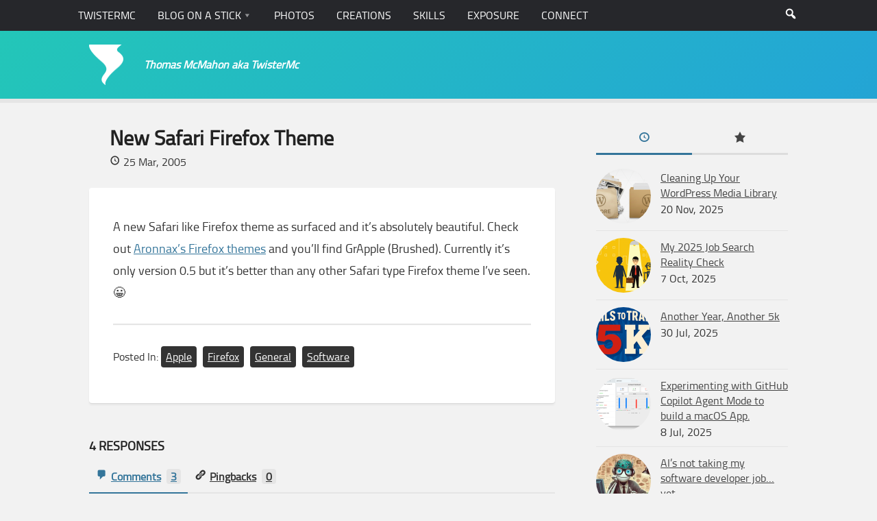

--- FILE ---
content_type: text/html; charset=UTF-8
request_url: https://www.twistermc.com/458/new-safari-firefox-theme/
body_size: 16252
content:
<!DOCTYPE html>
<html class="no-js" lang="en-US">

<head>
	<meta charset="UTF-8">
	<meta name="viewport" content="width=device-width, initial-scale=1.0">

	<meta name='robots' content='index, follow, max-image-preview:large, max-snippet:-1, max-video-preview:-1' />
<script type="2e28786b874bb1a844e49cfd-text/javascript">document.documentElement.className = document.documentElement.className.replace("no-js","js");</script>

	<!-- This site is optimized with the Yoast SEO plugin v26.8 - https://yoast.com/product/yoast-seo-wordpress/ -->
	<title>New Safari Firefox Theme | TwisterMc</title>
	<meta name="description" content="A new Safari like Firefox theme as surfaced and it&#039;s absolutely beautiful. Check out Aronnax&#039;s Firefox themes and you&#039;ll find GrApple (Brushed). Currently" />
	<link rel="canonical" href="https://www.twistermc.com/458/new-safari-firefox-theme/" />
	<meta property="og:locale" content="en_US" />
	<meta property="og:type" content="article" />
	<meta property="og:title" content="New Safari Firefox Theme | TwisterMc" />
	<meta property="og:description" content="A new Safari like Firefox theme as surfaced and it&#039;s absolutely beautiful. Check out Aronnax&#039;s Firefox themes and you&#039;ll find GrApple (Brushed). Currently" />
	<meta property="og:url" content="https://www.twistermc.com/458/new-safari-firefox-theme/" />
	<meta property="og:site_name" content="TwisterMc" />
	<meta property="article:publisher" content="https://www.facebook.com/twistermc" />
	<meta property="article:author" content="https://www.facebook.com/twistermc" />
	<meta property="article:published_time" content="2005-03-25T15:35:09+00:00" />
	<meta property="article:modified_time" content="2016-01-02T14:22:46+00:00" />
	<meta property="og:image" content="https://i0.wp.com/www.twistermc.com/blog-u/wp-content/uploads/2014/01/twistermc-logo-anew.png?fit=200%2C200&ssl=1" />
	<meta property="og:image:width" content="200" />
	<meta property="og:image:height" content="200" />
	<meta property="og:image:type" content="image/png" />
	<meta name="author" content="Thomas" />
	<script type="application/ld+json" class="yoast-schema-graph">{"@context":"https://schema.org","@graph":[{"@type":["Article","BlogPosting"],"@id":"https://www.twistermc.com/458/new-safari-firefox-theme/#article","isPartOf":{"@id":"https://www.twistermc.com/458/new-safari-firefox-theme/"},"author":{"name":"Thomas","@id":"https://www.twistermc.com/#/schema/person/35ba49dfaf61178d517b614a9a1faed0"},"headline":"New Safari Firefox Theme","datePublished":"2005-03-25T15:35:09+00:00","dateModified":"2016-01-02T14:22:46+00:00","mainEntityOfPage":{"@id":"https://www.twistermc.com/458/new-safari-firefox-theme/"},"wordCount":49,"commentCount":4,"publisher":{"@id":"https://www.twistermc.com/#/schema/person/35ba49dfaf61178d517b614a9a1faed0"},"articleSection":["Apple","Firefox","General","Software"],"inLanguage":"en-US","potentialAction":[{"@type":"CommentAction","name":"Comment","target":["https://www.twistermc.com/458/new-safari-firefox-theme/#respond"]}]},{"@type":"WebPage","@id":"https://www.twistermc.com/458/new-safari-firefox-theme/","url":"https://www.twistermc.com/458/new-safari-firefox-theme/","name":"New Safari Firefox Theme | TwisterMc","isPartOf":{"@id":"https://www.twistermc.com/#website"},"datePublished":"2005-03-25T15:35:09+00:00","dateModified":"2016-01-02T14:22:46+00:00","description":"A new Safari like Firefox theme as surfaced and it's absolutely beautiful. Check out Aronnax's Firefox themes and you'll find GrApple (Brushed). Currently","breadcrumb":{"@id":"https://www.twistermc.com/458/new-safari-firefox-theme/#breadcrumb"},"inLanguage":"en-US","potentialAction":[{"@type":"ReadAction","target":["https://www.twistermc.com/458/new-safari-firefox-theme/"]}]},{"@type":"BreadcrumbList","@id":"https://www.twistermc.com/458/new-safari-firefox-theme/#breadcrumb","itemListElement":[{"@type":"ListItem","position":1,"name":"Home","item":"https://www.twistermc.com/"},{"@type":"ListItem","position":2,"name":"Blog on a Stick","item":"https://www.twistermc.com/blog/"},{"@type":"ListItem","position":3,"name":"New Safari Firefox Theme"}]},{"@type":"WebSite","@id":"https://www.twistermc.com/#website","url":"https://www.twistermc.com/","name":"TwisterMc","description":"Thomas McMahon aka TwisterMc","publisher":{"@id":"https://www.twistermc.com/#/schema/person/35ba49dfaf61178d517b614a9a1faed0"},"potentialAction":[{"@type":"SearchAction","target":{"@type":"EntryPoint","urlTemplate":"https://www.twistermc.com/?s={search_term_string}"},"query-input":{"@type":"PropertyValueSpecification","valueRequired":true,"valueName":"search_term_string"}}],"inLanguage":"en-US"},{"@type":["Person","Organization"],"@id":"https://www.twistermc.com/#/schema/person/35ba49dfaf61178d517b614a9a1faed0","name":"Thomas","image":{"@type":"ImageObject","inLanguage":"en-US","@id":"https://www.twistermc.com/#/schema/person/image/","url":"https://i0.wp.com/www.twistermc.com/blog-u/wp-content/uploads/2014/01/twistermc-logo-anew.png?fit=200%2C200&ssl=1","contentUrl":"https://i0.wp.com/www.twistermc.com/blog-u/wp-content/uploads/2014/01/twistermc-logo-anew.png?fit=200%2C200&ssl=1","width":200,"height":200,"caption":"Thomas"},"logo":{"@id":"https://www.twistermc.com/#/schema/person/image/"},"description":"Thomas is a senior software engineer at Nerdery specializing in front-end development and WordPress. Avid weather fan, and roller coaster enthusiast.","sameAs":["https://www.twistermc.com","https://www.facebook.com/twistermc","https://x.com/twistermc","https://www.tumblr.com/twistermc"],"url":"https://www.twistermc.com/author/thomas/"}]}</script>
	<!-- / Yoast SEO plugin. -->


<link rel='dns-prefetch' href='//www.twistermc.com' />
<link rel='dns-prefetch' href='//stats.wp.com' />
<link rel='dns-prefetch' href='//v0.wordpress.com' />
<link rel='dns-prefetch' href='//jetpack.wordpress.com' />
<link rel='dns-prefetch' href='//s0.wp.com' />
<link rel='dns-prefetch' href='//public-api.wordpress.com' />
<link rel='dns-prefetch' href='//0.gravatar.com' />
<link rel='dns-prefetch' href='//1.gravatar.com' />
<link rel='dns-prefetch' href='//2.gravatar.com' />
<link rel='preconnect' href='//i0.wp.com' />
<link rel='preconnect' href='//c0.wp.com' />
<link rel="alternate" type="application/rss+xml" title="TwisterMc &raquo; Feed" href="https://www.twistermc.com/feed/" />
<link rel="alternate" type="application/rss+xml" title="TwisterMc &raquo; Comments Feed" href="https://www.twistermc.com/comments/feed/" />
<link rel="alternate" type="application/rss+xml" title="TwisterMc &raquo; New Safari Firefox Theme Comments Feed" href="https://www.twistermc.com/458/new-safari-firefox-theme/feed/" />
<link rel="alternate" title="oEmbed (JSON)" type="application/json+oembed" href="https://www.twistermc.com/wp-json/oembed/1.0/embed?url=https%3A%2F%2Fwww.twistermc.com%2F458%2Fnew-safari-firefox-theme%2F" />
<link rel="alternate" title="oEmbed (XML)" type="text/xml+oembed" href="https://www.twistermc.com/wp-json/oembed/1.0/embed?url=https%3A%2F%2Fwww.twistermc.com%2F458%2Fnew-safari-firefox-theme%2F&#038;format=xml" />
<style id='wp-img-auto-sizes-contain-inline-css' type='text/css'>
img:is([sizes=auto i],[sizes^="auto," i]){contain-intrinsic-size:3000px 1500px}
/*# sourceURL=wp-img-auto-sizes-contain-inline-css */
</style>
<style id='wp-emoji-styles-inline-css' type='text/css'>

	img.wp-smiley, img.emoji {
		display: inline !important;
		border: none !important;
		box-shadow: none !important;
		height: 1em !important;
		width: 1em !important;
		margin: 0 0.07em !important;
		vertical-align: -0.1em !important;
		background: none !important;
		padding: 0 !important;
	}
/*# sourceURL=wp-emoji-styles-inline-css */
</style>
<style id='wp-block-library-inline-css' type='text/css'>
:root{--wp-block-synced-color:#7a00df;--wp-block-synced-color--rgb:122,0,223;--wp-bound-block-color:var(--wp-block-synced-color);--wp-editor-canvas-background:#ddd;--wp-admin-theme-color:#007cba;--wp-admin-theme-color--rgb:0,124,186;--wp-admin-theme-color-darker-10:#006ba1;--wp-admin-theme-color-darker-10--rgb:0,107,160.5;--wp-admin-theme-color-darker-20:#005a87;--wp-admin-theme-color-darker-20--rgb:0,90,135;--wp-admin-border-width-focus:2px}@media (min-resolution:192dpi){:root{--wp-admin-border-width-focus:1.5px}}.wp-element-button{cursor:pointer}:root .has-very-light-gray-background-color{background-color:#eee}:root .has-very-dark-gray-background-color{background-color:#313131}:root .has-very-light-gray-color{color:#eee}:root .has-very-dark-gray-color{color:#313131}:root .has-vivid-green-cyan-to-vivid-cyan-blue-gradient-background{background:linear-gradient(135deg,#00d084,#0693e3)}:root .has-purple-crush-gradient-background{background:linear-gradient(135deg,#34e2e4,#4721fb 50%,#ab1dfe)}:root .has-hazy-dawn-gradient-background{background:linear-gradient(135deg,#faaca8,#dad0ec)}:root .has-subdued-olive-gradient-background{background:linear-gradient(135deg,#fafae1,#67a671)}:root .has-atomic-cream-gradient-background{background:linear-gradient(135deg,#fdd79a,#004a59)}:root .has-nightshade-gradient-background{background:linear-gradient(135deg,#330968,#31cdcf)}:root .has-midnight-gradient-background{background:linear-gradient(135deg,#020381,#2874fc)}:root{--wp--preset--font-size--normal:16px;--wp--preset--font-size--huge:42px}.has-regular-font-size{font-size:1em}.has-larger-font-size{font-size:2.625em}.has-normal-font-size{font-size:var(--wp--preset--font-size--normal)}.has-huge-font-size{font-size:var(--wp--preset--font-size--huge)}.has-text-align-center{text-align:center}.has-text-align-left{text-align:left}.has-text-align-right{text-align:right}.has-fit-text{white-space:nowrap!important}#end-resizable-editor-section{display:none}.aligncenter{clear:both}.items-justified-left{justify-content:flex-start}.items-justified-center{justify-content:center}.items-justified-right{justify-content:flex-end}.items-justified-space-between{justify-content:space-between}.screen-reader-text{border:0;clip-path:inset(50%);height:1px;margin:-1px;overflow:hidden;padding:0;position:absolute;width:1px;word-wrap:normal!important}.screen-reader-text:focus{background-color:#ddd;clip-path:none;color:#444;display:block;font-size:1em;height:auto;left:5px;line-height:normal;padding:15px 23px 14px;text-decoration:none;top:5px;width:auto;z-index:100000}html :where(.has-border-color){border-style:solid}html :where([style*=border-top-color]){border-top-style:solid}html :where([style*=border-right-color]){border-right-style:solid}html :where([style*=border-bottom-color]){border-bottom-style:solid}html :where([style*=border-left-color]){border-left-style:solid}html :where([style*=border-width]){border-style:solid}html :where([style*=border-top-width]){border-top-style:solid}html :where([style*=border-right-width]){border-right-style:solid}html :where([style*=border-bottom-width]){border-bottom-style:solid}html :where([style*=border-left-width]){border-left-style:solid}html :where(img[class*=wp-image-]){height:auto;max-width:100%}:where(figure){margin:0 0 1em}html :where(.is-position-sticky){--wp-admin--admin-bar--position-offset:var(--wp-admin--admin-bar--height,0px)}@media screen and (max-width:600px){html :where(.is-position-sticky){--wp-admin--admin-bar--position-offset:0px}}

/*# sourceURL=wp-block-library-inline-css */
</style><style id='wp-block-button-inline-css' type='text/css'>
.wp-block-button__link{align-content:center;box-sizing:border-box;cursor:pointer;display:inline-block;height:100%;text-align:center;word-break:break-word}.wp-block-button__link.aligncenter{text-align:center}.wp-block-button__link.alignright{text-align:right}:where(.wp-block-button__link){border-radius:9999px;box-shadow:none;padding:calc(.667em + 2px) calc(1.333em + 2px);text-decoration:none}.wp-block-button[style*=text-decoration] .wp-block-button__link{text-decoration:inherit}.wp-block-buttons>.wp-block-button.has-custom-width{max-width:none}.wp-block-buttons>.wp-block-button.has-custom-width .wp-block-button__link{width:100%}.wp-block-buttons>.wp-block-button.has-custom-font-size .wp-block-button__link{font-size:inherit}.wp-block-buttons>.wp-block-button.wp-block-button__width-25{width:calc(25% - var(--wp--style--block-gap, .5em)*.75)}.wp-block-buttons>.wp-block-button.wp-block-button__width-50{width:calc(50% - var(--wp--style--block-gap, .5em)*.5)}.wp-block-buttons>.wp-block-button.wp-block-button__width-75{width:calc(75% - var(--wp--style--block-gap, .5em)*.25)}.wp-block-buttons>.wp-block-button.wp-block-button__width-100{flex-basis:100%;width:100%}.wp-block-buttons.is-vertical>.wp-block-button.wp-block-button__width-25{width:25%}.wp-block-buttons.is-vertical>.wp-block-button.wp-block-button__width-50{width:50%}.wp-block-buttons.is-vertical>.wp-block-button.wp-block-button__width-75{width:75%}.wp-block-button.is-style-squared,.wp-block-button__link.wp-block-button.is-style-squared{border-radius:0}.wp-block-button.no-border-radius,.wp-block-button__link.no-border-radius{border-radius:0!important}:root :where(.wp-block-button .wp-block-button__link.is-style-outline),:root :where(.wp-block-button.is-style-outline>.wp-block-button__link){border:2px solid;padding:.667em 1.333em}:root :where(.wp-block-button .wp-block-button__link.is-style-outline:not(.has-text-color)),:root :where(.wp-block-button.is-style-outline>.wp-block-button__link:not(.has-text-color)){color:currentColor}:root :where(.wp-block-button .wp-block-button__link.is-style-outline:not(.has-background)),:root :where(.wp-block-button.is-style-outline>.wp-block-button__link:not(.has-background)){background-color:initial;background-image:none}
/*# sourceURL=https://c0.wp.com/c/6.9/wp-includes/blocks/button/style.min.css */
</style>
<style id='wp-block-heading-inline-css' type='text/css'>
h1:where(.wp-block-heading).has-background,h2:where(.wp-block-heading).has-background,h3:where(.wp-block-heading).has-background,h4:where(.wp-block-heading).has-background,h5:where(.wp-block-heading).has-background,h6:where(.wp-block-heading).has-background{padding:1.25em 2.375em}h1.has-text-align-left[style*=writing-mode]:where([style*=vertical-lr]),h1.has-text-align-right[style*=writing-mode]:where([style*=vertical-rl]),h2.has-text-align-left[style*=writing-mode]:where([style*=vertical-lr]),h2.has-text-align-right[style*=writing-mode]:where([style*=vertical-rl]),h3.has-text-align-left[style*=writing-mode]:where([style*=vertical-lr]),h3.has-text-align-right[style*=writing-mode]:where([style*=vertical-rl]),h4.has-text-align-left[style*=writing-mode]:where([style*=vertical-lr]),h4.has-text-align-right[style*=writing-mode]:where([style*=vertical-rl]),h5.has-text-align-left[style*=writing-mode]:where([style*=vertical-lr]),h5.has-text-align-right[style*=writing-mode]:where([style*=vertical-rl]),h6.has-text-align-left[style*=writing-mode]:where([style*=vertical-lr]),h6.has-text-align-right[style*=writing-mode]:where([style*=vertical-rl]){rotate:180deg}
/*# sourceURL=https://c0.wp.com/c/6.9/wp-includes/blocks/heading/style.min.css */
</style>
<style id='wp-block-buttons-inline-css' type='text/css'>
.wp-block-buttons{box-sizing:border-box}.wp-block-buttons.is-vertical{flex-direction:column}.wp-block-buttons.is-vertical>.wp-block-button:last-child{margin-bottom:0}.wp-block-buttons>.wp-block-button{display:inline-block;margin:0}.wp-block-buttons.is-content-justification-left{justify-content:flex-start}.wp-block-buttons.is-content-justification-left.is-vertical{align-items:flex-start}.wp-block-buttons.is-content-justification-center{justify-content:center}.wp-block-buttons.is-content-justification-center.is-vertical{align-items:center}.wp-block-buttons.is-content-justification-right{justify-content:flex-end}.wp-block-buttons.is-content-justification-right.is-vertical{align-items:flex-end}.wp-block-buttons.is-content-justification-space-between{justify-content:space-between}.wp-block-buttons.aligncenter{text-align:center}.wp-block-buttons:not(.is-content-justification-space-between,.is-content-justification-right,.is-content-justification-left,.is-content-justification-center) .wp-block-button.aligncenter{margin-left:auto;margin-right:auto;width:100%}.wp-block-buttons[style*=text-decoration] .wp-block-button,.wp-block-buttons[style*=text-decoration] .wp-block-button__link{text-decoration:inherit}.wp-block-buttons.has-custom-font-size .wp-block-button__link{font-size:inherit}.wp-block-buttons .wp-block-button__link{width:100%}.wp-block-button.aligncenter{text-align:center}
/*# sourceURL=https://c0.wp.com/c/6.9/wp-includes/blocks/buttons/style.min.css */
</style>
<style id='wp-block-paragraph-inline-css' type='text/css'>
.is-small-text{font-size:.875em}.is-regular-text{font-size:1em}.is-large-text{font-size:2.25em}.is-larger-text{font-size:3em}.has-drop-cap:not(:focus):first-letter{float:left;font-size:8.4em;font-style:normal;font-weight:100;line-height:.68;margin:.05em .1em 0 0;text-transform:uppercase}body.rtl .has-drop-cap:not(:focus):first-letter{float:none;margin-left:.1em}p.has-drop-cap.has-background{overflow:hidden}:root :where(p.has-background){padding:1.25em 2.375em}:where(p.has-text-color:not(.has-link-color)) a{color:inherit}p.has-text-align-left[style*="writing-mode:vertical-lr"],p.has-text-align-right[style*="writing-mode:vertical-rl"]{rotate:180deg}
/*# sourceURL=https://c0.wp.com/c/6.9/wp-includes/blocks/paragraph/style.min.css */
</style>
<style id='global-styles-inline-css' type='text/css'>
:root{--wp--preset--aspect-ratio--square: 1;--wp--preset--aspect-ratio--4-3: 4/3;--wp--preset--aspect-ratio--3-4: 3/4;--wp--preset--aspect-ratio--3-2: 3/2;--wp--preset--aspect-ratio--2-3: 2/3;--wp--preset--aspect-ratio--16-9: 16/9;--wp--preset--aspect-ratio--9-16: 9/16;--wp--preset--color--black: #000000;--wp--preset--color--cyan-bluish-gray: #abb8c3;--wp--preset--color--white: #ffffff;--wp--preset--color--pale-pink: #f78da7;--wp--preset--color--vivid-red: #cf2e2e;--wp--preset--color--luminous-vivid-orange: #ff6900;--wp--preset--color--luminous-vivid-amber: #fcb900;--wp--preset--color--light-green-cyan: #7bdcb5;--wp--preset--color--vivid-green-cyan: #00d084;--wp--preset--color--pale-cyan-blue: #8ed1fc;--wp--preset--color--vivid-cyan-blue: #0693e3;--wp--preset--color--vivid-purple: #9b51e0;--wp--preset--gradient--vivid-cyan-blue-to-vivid-purple: linear-gradient(135deg,rgb(6,147,227) 0%,rgb(155,81,224) 100%);--wp--preset--gradient--light-green-cyan-to-vivid-green-cyan: linear-gradient(135deg,rgb(122,220,180) 0%,rgb(0,208,130) 100%);--wp--preset--gradient--luminous-vivid-amber-to-luminous-vivid-orange: linear-gradient(135deg,rgb(252,185,0) 0%,rgb(255,105,0) 100%);--wp--preset--gradient--luminous-vivid-orange-to-vivid-red: linear-gradient(135deg,rgb(255,105,0) 0%,rgb(207,46,46) 100%);--wp--preset--gradient--very-light-gray-to-cyan-bluish-gray: linear-gradient(135deg,rgb(238,238,238) 0%,rgb(169,184,195) 100%);--wp--preset--gradient--cool-to-warm-spectrum: linear-gradient(135deg,rgb(74,234,220) 0%,rgb(151,120,209) 20%,rgb(207,42,186) 40%,rgb(238,44,130) 60%,rgb(251,105,98) 80%,rgb(254,248,76) 100%);--wp--preset--gradient--blush-light-purple: linear-gradient(135deg,rgb(255,206,236) 0%,rgb(152,150,240) 100%);--wp--preset--gradient--blush-bordeaux: linear-gradient(135deg,rgb(254,205,165) 0%,rgb(254,45,45) 50%,rgb(107,0,62) 100%);--wp--preset--gradient--luminous-dusk: linear-gradient(135deg,rgb(255,203,112) 0%,rgb(199,81,192) 50%,rgb(65,88,208) 100%);--wp--preset--gradient--pale-ocean: linear-gradient(135deg,rgb(255,245,203) 0%,rgb(182,227,212) 50%,rgb(51,167,181) 100%);--wp--preset--gradient--electric-grass: linear-gradient(135deg,rgb(202,248,128) 0%,rgb(113,206,126) 100%);--wp--preset--gradient--midnight: linear-gradient(135deg,rgb(2,3,129) 0%,rgb(40,116,252) 100%);--wp--preset--font-size--small: 13px;--wp--preset--font-size--medium: 20px;--wp--preset--font-size--large: 36px;--wp--preset--font-size--x-large: 42px;--wp--preset--spacing--20: 0.44rem;--wp--preset--spacing--30: 0.67rem;--wp--preset--spacing--40: 1rem;--wp--preset--spacing--50: 1.5rem;--wp--preset--spacing--60: 2.25rem;--wp--preset--spacing--70: 3.38rem;--wp--preset--spacing--80: 5.06rem;--wp--preset--shadow--natural: 6px 6px 9px rgba(0, 0, 0, 0.2);--wp--preset--shadow--deep: 12px 12px 50px rgba(0, 0, 0, 0.4);--wp--preset--shadow--sharp: 6px 6px 0px rgba(0, 0, 0, 0.2);--wp--preset--shadow--outlined: 6px 6px 0px -3px rgb(255, 255, 255), 6px 6px rgb(0, 0, 0);--wp--preset--shadow--crisp: 6px 6px 0px rgb(0, 0, 0);}:where(.is-layout-flex){gap: 0.5em;}:where(.is-layout-grid){gap: 0.5em;}body .is-layout-flex{display: flex;}.is-layout-flex{flex-wrap: wrap;align-items: center;}.is-layout-flex > :is(*, div){margin: 0;}body .is-layout-grid{display: grid;}.is-layout-grid > :is(*, div){margin: 0;}:where(.wp-block-columns.is-layout-flex){gap: 2em;}:where(.wp-block-columns.is-layout-grid){gap: 2em;}:where(.wp-block-post-template.is-layout-flex){gap: 1.25em;}:where(.wp-block-post-template.is-layout-grid){gap: 1.25em;}.has-black-color{color: var(--wp--preset--color--black) !important;}.has-cyan-bluish-gray-color{color: var(--wp--preset--color--cyan-bluish-gray) !important;}.has-white-color{color: var(--wp--preset--color--white) !important;}.has-pale-pink-color{color: var(--wp--preset--color--pale-pink) !important;}.has-vivid-red-color{color: var(--wp--preset--color--vivid-red) !important;}.has-luminous-vivid-orange-color{color: var(--wp--preset--color--luminous-vivid-orange) !important;}.has-luminous-vivid-amber-color{color: var(--wp--preset--color--luminous-vivid-amber) !important;}.has-light-green-cyan-color{color: var(--wp--preset--color--light-green-cyan) !important;}.has-vivid-green-cyan-color{color: var(--wp--preset--color--vivid-green-cyan) !important;}.has-pale-cyan-blue-color{color: var(--wp--preset--color--pale-cyan-blue) !important;}.has-vivid-cyan-blue-color{color: var(--wp--preset--color--vivid-cyan-blue) !important;}.has-vivid-purple-color{color: var(--wp--preset--color--vivid-purple) !important;}.has-black-background-color{background-color: var(--wp--preset--color--black) !important;}.has-cyan-bluish-gray-background-color{background-color: var(--wp--preset--color--cyan-bluish-gray) !important;}.has-white-background-color{background-color: var(--wp--preset--color--white) !important;}.has-pale-pink-background-color{background-color: var(--wp--preset--color--pale-pink) !important;}.has-vivid-red-background-color{background-color: var(--wp--preset--color--vivid-red) !important;}.has-luminous-vivid-orange-background-color{background-color: var(--wp--preset--color--luminous-vivid-orange) !important;}.has-luminous-vivid-amber-background-color{background-color: var(--wp--preset--color--luminous-vivid-amber) !important;}.has-light-green-cyan-background-color{background-color: var(--wp--preset--color--light-green-cyan) !important;}.has-vivid-green-cyan-background-color{background-color: var(--wp--preset--color--vivid-green-cyan) !important;}.has-pale-cyan-blue-background-color{background-color: var(--wp--preset--color--pale-cyan-blue) !important;}.has-vivid-cyan-blue-background-color{background-color: var(--wp--preset--color--vivid-cyan-blue) !important;}.has-vivid-purple-background-color{background-color: var(--wp--preset--color--vivid-purple) !important;}.has-black-border-color{border-color: var(--wp--preset--color--black) !important;}.has-cyan-bluish-gray-border-color{border-color: var(--wp--preset--color--cyan-bluish-gray) !important;}.has-white-border-color{border-color: var(--wp--preset--color--white) !important;}.has-pale-pink-border-color{border-color: var(--wp--preset--color--pale-pink) !important;}.has-vivid-red-border-color{border-color: var(--wp--preset--color--vivid-red) !important;}.has-luminous-vivid-orange-border-color{border-color: var(--wp--preset--color--luminous-vivid-orange) !important;}.has-luminous-vivid-amber-border-color{border-color: var(--wp--preset--color--luminous-vivid-amber) !important;}.has-light-green-cyan-border-color{border-color: var(--wp--preset--color--light-green-cyan) !important;}.has-vivid-green-cyan-border-color{border-color: var(--wp--preset--color--vivid-green-cyan) !important;}.has-pale-cyan-blue-border-color{border-color: var(--wp--preset--color--pale-cyan-blue) !important;}.has-vivid-cyan-blue-border-color{border-color: var(--wp--preset--color--vivid-cyan-blue) !important;}.has-vivid-purple-border-color{border-color: var(--wp--preset--color--vivid-purple) !important;}.has-vivid-cyan-blue-to-vivid-purple-gradient-background{background: var(--wp--preset--gradient--vivid-cyan-blue-to-vivid-purple) !important;}.has-light-green-cyan-to-vivid-green-cyan-gradient-background{background: var(--wp--preset--gradient--light-green-cyan-to-vivid-green-cyan) !important;}.has-luminous-vivid-amber-to-luminous-vivid-orange-gradient-background{background: var(--wp--preset--gradient--luminous-vivid-amber-to-luminous-vivid-orange) !important;}.has-luminous-vivid-orange-to-vivid-red-gradient-background{background: var(--wp--preset--gradient--luminous-vivid-orange-to-vivid-red) !important;}.has-very-light-gray-to-cyan-bluish-gray-gradient-background{background: var(--wp--preset--gradient--very-light-gray-to-cyan-bluish-gray) !important;}.has-cool-to-warm-spectrum-gradient-background{background: var(--wp--preset--gradient--cool-to-warm-spectrum) !important;}.has-blush-light-purple-gradient-background{background: var(--wp--preset--gradient--blush-light-purple) !important;}.has-blush-bordeaux-gradient-background{background: var(--wp--preset--gradient--blush-bordeaux) !important;}.has-luminous-dusk-gradient-background{background: var(--wp--preset--gradient--luminous-dusk) !important;}.has-pale-ocean-gradient-background{background: var(--wp--preset--gradient--pale-ocean) !important;}.has-electric-grass-gradient-background{background: var(--wp--preset--gradient--electric-grass) !important;}.has-midnight-gradient-background{background: var(--wp--preset--gradient--midnight) !important;}.has-small-font-size{font-size: var(--wp--preset--font-size--small) !important;}.has-medium-font-size{font-size: var(--wp--preset--font-size--medium) !important;}.has-large-font-size{font-size: var(--wp--preset--font-size--large) !important;}.has-x-large-font-size{font-size: var(--wp--preset--font-size--x-large) !important;}
/*# sourceURL=global-styles-inline-css */
</style>
<style id='block-style-variation-styles-inline-css' type='text/css'>
:root :where(.wp-block-button.is-style-outline--2 .wp-block-button__link){background: transparent none;border-color: currentColor;border-width: 2px;border-style: solid;color: currentColor;padding-top: 0.667em;padding-right: 1.33em;padding-bottom: 0.667em;padding-left: 1.33em;}
/*# sourceURL=block-style-variation-styles-inline-css */
</style>

<style id='classic-theme-styles-inline-css' type='text/css'>
/*! This file is auto-generated */
.wp-block-button__link{color:#fff;background-color:#32373c;border-radius:9999px;box-shadow:none;text-decoration:none;padding:calc(.667em + 2px) calc(1.333em + 2px);font-size:1.125em}.wp-block-file__button{background:#32373c;color:#fff;text-decoration:none}
/*# sourceURL=/wp-includes/css/classic-themes.min.css */
</style>
<link rel='stylesheet' id='indieweb-css' href='https://www.twistermc.com/wp-content/plugins/indieweb/static/css/indieweb-bw.css?ver=5.0.0' type='text/css' media='all' />
<link rel='stylesheet' id='style-2-css' href='https://www.twistermc.com/wp-content/themes/anew/style.css?ver=1.0.7.3' type='text/css' media='' />
<link rel='stylesheet' id='dashicons-css' href='https://c0.wp.com/c/6.9/wp-includes/css/dashicons.min.css' type='text/css' media='all' />
<script type="2e28786b874bb1a844e49cfd-text/javascript" src="https://c0.wp.com/c/6.9/wp-includes/js/jquery/jquery.min.js" id="jquery-core-js"></script>
<link rel="https://api.w.org/" href="https://www.twistermc.com/wp-json/" /><link rel="alternate" title="JSON" type="application/json" href="https://www.twistermc.com/wp-json/wp/v2/posts/458" /><link rel="EditURI" type="application/rsd+xml" title="RSD" href="https://www.twistermc.com/xmlrpc.php?rsd" />
<meta name="generator" content="WordPress 6.9" />
<link rel='shortlink' href='https://wp.me/p1q8I5-7o' />
	<style>img#wpstats{display:none}</style>
		
<!-- BEGIN Clicky Analytics v2.2.4 Tracking - https://wordpress.org/plugins/clicky-analytics/ -->
<script type="2e28786b874bb1a844e49cfd-text/javascript">
  var clicky_custom = clicky_custom || {};
  clicky_custom.outbound_pattern = ['/go/','/out/'];
</script>

<script async src="//static.getclicky.com/249092.js" type="2e28786b874bb1a844e49cfd-text/javascript"></script>

<!-- END Clicky Analytics v2.2.4 Tracking -->

<link rel="icon" href="https://i0.wp.com/www.twistermc.com/blog-u/wp-content/uploads/2014/01/twistermc-logo-anew.png?fit=32%2C32&#038;ssl=1" sizes="32x32" />
<link rel="icon" href="https://i0.wp.com/www.twistermc.com/blog-u/wp-content/uploads/2014/01/twistermc-logo-anew.png?fit=192%2C192&#038;ssl=1" sizes="192x192" />
<link rel="apple-touch-icon" href="https://i0.wp.com/www.twistermc.com/blog-u/wp-content/uploads/2014/01/twistermc-logo-anew.png?fit=180%2C180&#038;ssl=1" />
<meta name="msapplication-TileImage" content="https://i0.wp.com/www.twistermc.com/blog-u/wp-content/uploads/2014/01/twistermc-logo-anew.png?fit=200%2C200&#038;ssl=1" />
<link rel="apple-touch-icon" sizes="57x57" href="/favicons/apple-touch-icon-57x57.png"><link rel="apple-touch-icon" sizes="60x60" href="/favicons/apple-touch-icon-60x60.png"><link rel="apple-touch-icon" sizes="72x72" href="/favicons/apple-touch-icon-72x72.png"><link rel="apple-touch-icon" sizes="76x76" href="/favicons/apple-touch-icon-76x76.png"><link rel="apple-touch-icon" sizes="114x114" href="/favicons/apple-touch-icon-114x114.png"><link rel="apple-touch-icon" sizes="120x120" href="/favicons/apple-touch-icon-120x120.png"><link rel="apple-touch-icon" sizes="144x144" href="/favicons/apple-touch-icon-144x144.png"><link rel="apple-touch-icon" sizes="152x152" href="/favicons/apple-touch-icon-152x152.png"><link rel="apple-touch-icon" sizes="180x180" href="/favicons/apple-touch-icon-180x180.png"><link rel="icon" type="image/png" href="/favicons/favicon-32x32.png" sizes="32x32"><link rel="icon" type="image/png" href="/favicons/favicon-194x194.png" sizes="194x194"><link rel="icon" type="image/png" href="/favicons/favicon-96x96.png" sizes="96x96"><link rel="icon" type="image/png" href="/favicons/android-chrome-192x192.png" sizes="192x192"><link rel="icon" type="image/png" href="/favicons/favicon-16x16.png" sizes="16x16"><link rel="manifest" href="/favicons/manifest.json"><link rel="mask-icon" href="/favicons/safari-pinned-tab.svg" color="#3F8EBC"><meta name="msapplication-TileColor" content="#da532c"><meta name="msapplication-TileImage" content="/mstile-144x144.png"><meta name="theme-color" content="#ffffff"><meta name="twitter:site" content="@TwisterMc"/><meta name="twitter:domain" content="Blog on a Stick"/><meta name="twitter:creator" content="@twistermc"/><meta property="fb:admins" content="500138493"/><meta name="twitter:card" content="summary"/>		<style type="text/css" id="wp-custom-css">
			figure.wp-block-gallery.has-nested-images { margin-bottom: 1em; }

.wp-block-image figcaption { line-height: 1.5; }		</style>
		
	<link rel="pingback" href="https://www.twistermc.com/xmlrpc.php">
	<link rel="alternate" href="https://www.twistermc.com" hreflang="en-us" />

</head>

<body class="wp-singular post-template-default single single-post postid-458 single-format-standard wp-theme-anew wp-child-theme-anew-child col-2cl topbar-enabled light-header-text">
<a href="#mainContent" class="linkSkip">Skip To Main Content (Click This)</a>
<div id="wrapper">

	<header id="header" role="banner">

					<nav class="nav-container group" id="nav-topbar" role="navigation" aria-label="Main">
				<div class="nav-toggle"><i class="fa fa-bars"></i></div>
				<div class="nav-wrap container"><ul id="menu-main" class="nav container-inner group"><li id="menu-item-39725" class="menu-item menu-item-type-post_type menu-item-object-page menu-item-home menu-item-39725"><a href="https://www.twistermc.com/">TwisterMc</a></li>
<li id="menu-item-42162" class="menu-item menu-item-type-custom menu-item-object-custom menu-item-has-children menu-item-42162"><a href="#">Blog on a Stick</a>
<ul class="sub-menu">
	<li id="menu-item-42163" class="menu-item menu-item-type-post_type menu-item-object-page current_page_parent menu-item-42163"><a href="https://www.twistermc.com/blog/">All Posts</a></li>
	<li id="menu-item-40308" class="menu-item menu-item-type-taxonomy menu-item-object-category menu-item-40308"><a href="https://www.twistermc.com/category/wordpress/">WordPress</a></li>
	<li id="menu-item-40307" class="menu-item menu-item-type-taxonomy menu-item-object-category menu-item-40307"><a href="https://www.twistermc.com/category/web-design/">Web Design &amp; Development</a></li>
	<li id="menu-item-40313" class="menu-item menu-item-type-taxonomy menu-item-object-category menu-item-40313"><a href="https://www.twistermc.com/category/review/">Review</a></li>
	<li id="menu-item-40305" class="menu-item menu-item-type-taxonomy menu-item-object-category current-post-ancestor current-menu-parent current-post-parent menu-item-40305"><a href="https://www.twistermc.com/category/software/">Software</a></li>
	<li id="menu-item-40306" class="menu-item menu-item-type-taxonomy menu-item-object-category menu-item-40306"><a href="https://www.twistermc.com/category/weather/">Weather</a></li>
	<li id="menu-item-40309" class="menu-item menu-item-type-custom menu-item-object-custom menu-item-40309"><a href="https://www.twistermc.com/categories/">More Categories</a></li>
</ul>
</li>
<li id="menu-item-39754" class="menu-item menu-item-type-taxonomy menu-item-object-category menu-item-39754"><a href="https://www.twistermc.com/category/photos/">Photos</a></li>
<li id="menu-item-39733" class="menu-item menu-item-type-post_type menu-item-object-page menu-item-39733"><a href="https://www.twistermc.com/creations/">Creations</a></li>
<li id="menu-item-39753" class="menu-item menu-item-type-post_type menu-item-object-page menu-item-39753"><a href="https://www.twistermc.com/web-designer/">Skills</a></li>
<li id="menu-item-39735" class="menu-item menu-item-type-post_type menu-item-object-page menu-item-39735"><a href="https://www.twistermc.com/exposure/">Exposure</a></li>
<li id="menu-item-49328" class="menu-item menu-item-type-post_type menu-item-object-page menu-item-49328"><a href="https://www.twistermc.com/connect-with-me/">Connect</a></li>
</ul></div>

				<div class="container">
					<div class="toggle-search"><i class="fa fa-search"></i></div>
					<div class="search-expand">
						<div class="search-expand-inner">
							<form method="get" class="searchform themeform" action="https://www.twistermc.com/">
	<div>
		<input type="text" class="search" name="s" onblur="if (!window.__cfRLUnblockHandlers) return false; if(this.value=='')this.value='To search type and hit enter';" onfocus="if (!window.__cfRLUnblockHandlers) return false; if(this.value=='To search type and hit enter')this.value='';" value="To search type and hit enter" data-cf-modified-2e28786b874bb1a844e49cfd-="" />
	</div>
</form>						</div>
					</div>
				</div><!--/.container-->

			</nav><!--/#nav-topbar-->
		
		<div class="container">
			<div class="pad group">
				<p class="site-title"><a href="https://www.twistermc.com/" rel="home"><img src="https://www.twistermc.com/blog-u/wp-content/uploads/2013/11/twistermc-logo-white.png" alt="TwisterMc" height="60" width="50"></a></p>
				<h1 class="site-description">Thomas McMahon aka TwisterMc</h1>
			</div>
		</div><!--/.container-->

	</header><!--/#header-->

	<div id="page" class="container">
		<div class="main group">

<section class="content" role="main">

	<div class="pad group">

		<a id="mainContent" role="heading" tabindex="-1" class="isVisuallyHidden" aria-level="2">Main Content</a>


		<article class="post-458 post type-post status-publish format-standard hentry category-apple category-firefox category-general category-software">

			<h1 class="post-title pad">New Safari Firefox Theme</a></h1>

			<ul class="post-meta pad group">
				<li><i class="fa fa-clock-o"></i>25 Mar, 2005</li>
			</ul>

			<div class="post-inner">

				
				<!-- <div class="post-deco">
					<div class="hex hex-small">
						<div class="hex-inner"><i class="fa"></i></div>
												<div class="corner-1"></div>
						<div class="corner-2"></div>
					</div>
				</div> -->
				<!--/.post-deco-->

				<div class="post-content pad">

					<div class="entry">
						<p>A new Safari like Firefox theme as surfaced and it&#8217;s absolutely beautiful.  Check out <a href="http://www.grapple.net.tf/">Aronnax&#8217;s Firefox themes</a> and you&#8217;ll find GrApple (Brushed).  Currently it&#8217;s only version 0.5 but it&#8217;s better than any other Safari type Firefox theme I&#8217;ve seen.  😀</p>
											</div><!--/.entry-->

					<hr />
					<div><p class="post-tags">Posted In: <a href="https://www.twistermc.com/category/apple/" rel="category tag">Apple</a> <a href="https://www.twistermc.com/category/firefox/" rel="category tag">Firefox</a> <a href="https://www.twistermc.com/category/general/" rel="category tag">General</a> <a href="https://www.twistermc.com/category/software/" rel="category tag">Software</a></p></div>
					
				</div><!--/.post-content-->

			</div><!--/.post-inner-->

		</article><!--/.post-->
	
	
<section id="comments" class="themeform">
	
		
		<h3 class="heading">4 Responses</h3>
	
		<ul class="comment-tabs group">
			<li class="active"><a href="#commentlist-container"><i class="fa fa-comments-o"></i>Comments<span>3</span></a></li>
			<li><a href="#pinglist-container"><i class="fa fa-share"></i>Pingbacks<span>0</span></a></li>
		</ul>

				<div id="commentlist-container" class="comment-tab">
			
			<ol class="commentlist">
						<li class="comment even thread-even depth-1" id="comment-123893">
				<div id="div-comment-123893" class="comment-body">
				<div class="comment-author vcard">
			<img alt='' src='https://secure.gravatar.com/avatar/62e3a2bf8ae6214cc081c7c26fdc51d424976beeb45fe6d298d6f7512c404c16?s=96&#038;d=mm&#038;r=pg' srcset='https://secure.gravatar.com/avatar/62e3a2bf8ae6214cc081c7c26fdc51d424976beeb45fe6d298d6f7512c404c16?s=192&#038;d=mm&#038;r=pg 2x' class='avatar avatar-96 photo' height='96' width='96' loading='lazy' decoding='async'/>			<cite class="fn">ricky santos</cite> <span class="says">says:</span>		</div>
		
		<div class="comment-meta commentmetadata">
			<a href="https://www.twistermc.com/458/new-safari-firefox-theme/#comment-123893">6/12/2007 at 5:37 pm</a>		</div>

		<p>is safari good for windows</p>

		<div class="reply"><a rel="nofollow" class="comment-reply-link" href="#comment-123893" data-commentid="123893" data-postid="458" data-belowelement="div-comment-123893" data-respondelement="respond" data-replyto="Reply to ricky santos" aria-label="Reply to ricky santos">Reply</a></div>
				</div>
				</li><!-- #comment-## -->
		<li class="comment byuser comment-author-thomas bypostauthor odd alt thread-odd thread-alt depth-1" id="comment-132961">
				<div id="div-comment-132961" class="comment-body">
				<div class="comment-author vcard">
			<img alt='' src='https://secure.gravatar.com/avatar/4485a39b3a7401560de380dfd3937d0dd22d1e3eae6e6eb085f75799ed622795?s=96&#038;d=mm&#038;r=pg' srcset='https://secure.gravatar.com/avatar/4485a39b3a7401560de380dfd3937d0dd22d1e3eae6e6eb085f75799ed622795?s=192&#038;d=mm&#038;r=pg 2x' class='avatar avatar-96 photo' height='96' width='96' loading='lazy' decoding='async'/>			<cite class="fn"><a href="https://www.twistermc.com" class="url" rel="ugc">Thomas</a></cite> <span class="says">says:</span>		</div>
		
		<div class="comment-meta commentmetadata">
			<a href="https://www.twistermc.com/458/new-safari-firefox-theme/#comment-132961">6/24/2007 at 6:14 pm</a>		</div>

		<p>It&#8217;s getting better with each beta update.</p>

		<div class="reply"><a rel="nofollow" class="comment-reply-link" href="#comment-132961" data-commentid="132961" data-postid="458" data-belowelement="div-comment-132961" data-respondelement="respond" data-replyto="Reply to Thomas" aria-label="Reply to Thomas">Reply</a></div>
				</div>
				</li><!-- #comment-## -->
		<li class="comment even thread-even depth-1" id="comment-246733">
				<div id="div-comment-246733" class="comment-body">
				<div class="comment-author vcard">
			<img alt='' src='https://secure.gravatar.com/avatar/6d38a0833a0863cfa239368b35e047e42ac3075aa48c1c80ece6574bb4a45b57?s=96&#038;d=mm&#038;r=pg' srcset='https://secure.gravatar.com/avatar/6d38a0833a0863cfa239368b35e047e42ac3075aa48c1c80ece6574bb4a45b57?s=192&#038;d=mm&#038;r=pg 2x' class='avatar avatar-96 photo' height='96' width='96' loading='lazy' decoding='async'/>			<cite class="fn">fiky</cite> <span class="says">says:</span>		</div>
		
		<div class="comment-meta commentmetadata">
			<a href="https://www.twistermc.com/458/new-safari-firefox-theme/#comment-246733">2/21/2008 at 6:09 am</a>		</div>

		<p>thanks</p>

		<div class="reply"><a rel="nofollow" class="comment-reply-link" href="#comment-246733" data-commentid="246733" data-postid="458" data-belowelement="div-comment-246733" data-respondelement="respond" data-replyto="Reply to fiky" aria-label="Reply to fiky">Reply</a></div>
				</div>
				</li><!-- #comment-## -->
	
			</ol><!--/.commentlist-->
			
						
		</div>	
				
		
		
	
		<div id="respond" class="comment-respond">
			<h3 id="reply-title" class="comment-reply-title">Leave a Reply<small><a rel="nofollow" id="cancel-comment-reply-link" href="/458/new-safari-firefox-theme/#respond" style="display:none;">Cancel reply</a></small></h3>			<form id="commentform" class="comment-form">
				<iframe
					title="Comment Form"
					src="https://jetpack.wordpress.com/jetpack-comment/?blogid=21006349&#038;postid=458&#038;comment_registration=0&#038;require_name_email=1&#038;stc_enabled=1&#038;stb_enabled=1&#038;show_avatars=1&#038;avatar_default=mystery&#038;greeting=Leave+a+Reply&#038;jetpack_comments_nonce=fadbcaff9c&#038;greeting_reply=Leave+a+Reply+to+%25s&#038;color_scheme=light&#038;lang=en_US&#038;jetpack_version=15.4&#038;iframe_unique_id=1&#038;show_cookie_consent=10&#038;has_cookie_consent=0&#038;is_current_user_subscribed=0&#038;token_key=%3Bnormal%3B&#038;sig=0102b7cf03d55c4cf51d2717e3f471be0d56f982#parent=https%3A%2F%2Fwww.twistermc.com%2F458%2Fnew-safari-firefox-theme%2F"
											name="jetpack_remote_comment"
						style="width:100%; height: 430px; border:0;"
										class="jetpack_remote_comment"
					id="jetpack_remote_comment"
					sandbox="allow-same-origin allow-top-navigation allow-scripts allow-forms allow-popups"
				>
									</iframe>
									<!--[if !IE]><!-->
					<script type="2e28786b874bb1a844e49cfd-text/javascript">
						document.addEventListener('DOMContentLoaded', function () {
							var commentForms = document.getElementsByClassName('jetpack_remote_comment');
							for (var i = 0; i < commentForms.length; i++) {
								commentForms[i].allowTransparency = false;
								commentForms[i].scrolling = 'no';
							}
						});
					</script>
					<!--<![endif]-->
							</form>
		</div>

		
		<input type="hidden" name="comment_parent" id="comment_parent" value="" />

		
</section><!--/#comments-->

					<ul class="post-nav group">
				<li class="next"><a href="https://www.twistermc.com/460/referrer-spam-2/" rel="next"><i class="fa fa-chevron-right"></i><strong>Next</strong> <span>Referrer Spam 2</span></a></li>
				<li class="previous"><a href="https://www.twistermc.com/457/that-that-referrer-spam/" rel="prev"><i class="fa fa-chevron-left"></i><strong>Previous</strong> <span>Take that referrer spam.</span></a></li>
			</ul>
		

	</div><!--/.pad-->

</section><!--/.content-->

	<div class="sidebar s1" role="complementary">
		
		<a class="sidebar-toggle" title="Expand Sidebar"><i class="fa icon-sidebar-toggle"></i></a>
		
		<div class="sidebar-content">
			
			<div id="alxtabs-4" class="widget widget_alx_tabs">
<ul class="alx-tabs-nav group tab-count-2"><li class="alx-tab tab-recent"><a href="#tab-recent" title="Recent Posts"><i class="fa fa-clock-o"></i><span>Recent Posts</span></a></li><li class="alx-tab tab-popular"><a href="#tab-popular" title="Popular Posts"><i class="fa fa-star"></i><span>Popular Posts</span></a></li></ul>
	<div class="alx-tabs-container">

	
					
									
			<ul id="tab-recent" class="alx-tab group thumbs-enabled">
								<li>
					
										<div class="tab-item-thumbnail">
						<a href="https://www.twistermc.com/50945/cleaning-up-your-wordpress-media-library/" title="Cleaning Up Your WordPress Media Library">
															<img width="160" height="160" src="https://i0.wp.com/www.twistermc.com/blog-u/wp-content/uploads/2025/11/wp-media-library.png?resize=160%2C160&amp;ssl=1" class="attachment-thumb-small size-thumb-small wp-post-image" alt="Two folders, one messy and full. The second organized and slim" decoding="async" loading="lazy" srcset="https://i0.wp.com/www.twistermc.com/blog-u/wp-content/uploads/2025/11/wp-media-library.png?resize=150%2C150&amp;ssl=1 150w, https://i0.wp.com/www.twistermc.com/blog-u/wp-content/uploads/2025/11/wp-media-library.png?resize=160%2C160&amp;ssl=1 160w, https://i0.wp.com/www.twistermc.com/blog-u/wp-content/uploads/2025/11/wp-media-library.png?zoom=2&amp;resize=160%2C160&amp;ssl=1 320w, https://i0.wp.com/www.twistermc.com/blog-u/wp-content/uploads/2025/11/wp-media-library.png?zoom=3&amp;resize=160%2C160&amp;ssl=1 480w" sizes="auto, (max-width: 160px) 100vw, 160px" data-attachment-id="50949" data-permalink="https://www.twistermc.com/50945/cleaning-up-your-wordpress-media-library/wp-media-library/" data-orig-file="https://i0.wp.com/www.twistermc.com/blog-u/wp-content/uploads/2025/11/wp-media-library.png?fit=1408%2C736&amp;ssl=1" data-orig-size="1408,736" data-comments-opened="1" data-image-meta="{&quot;aperture&quot;:&quot;0&quot;,&quot;credit&quot;:&quot;&quot;,&quot;camera&quot;:&quot;&quot;,&quot;caption&quot;:&quot;&quot;,&quot;created_timestamp&quot;:&quot;0&quot;,&quot;copyright&quot;:&quot;&quot;,&quot;focal_length&quot;:&quot;0&quot;,&quot;iso&quot;:&quot;0&quot;,&quot;shutter_speed&quot;:&quot;0&quot;,&quot;title&quot;:&quot;&quot;,&quot;orientation&quot;:&quot;0&quot;}" data-image-title="wp-media-library" data-image-description="" data-image-caption="" data-medium-file="https://i0.wp.com/www.twistermc.com/blog-u/wp-content/uploads/2025/11/wp-media-library.png?fit=300%2C157&amp;ssl=1" data-large-file="https://i0.wp.com/www.twistermc.com/blog-u/wp-content/uploads/2025/11/wp-media-library.png?fit=500%2C261&amp;ssl=1" />																																		</a>
					</div>
										
					<div class="tab-item-inner group">
						<p class="tab-item-title"><a href="https://www.twistermc.com/50945/cleaning-up-your-wordpress-media-library/" rel="bookmark" title="Cleaning Up Your WordPress Media Library">Cleaning Up Your WordPress Media Library</a></p>
						<p class="tab-item-date">20 Nov, 2025</p>					</div>
					
				</li>
								<li>
					
										<div class="tab-item-thumbnail">
						<a href="https://www.twistermc.com/50442/2025-job-search-reality-check/" title="My 2025 Job Search Reality Check">
															<img width="160" height="160" src="https://i0.wp.com/www.twistermc.com/blog-u/wp-content/uploads/2025/10/job-search-scaled.png?resize=160%2C160&amp;ssl=1" class="attachment-thumb-small size-thumb-small wp-post-image" alt="Graphic depicting a job search between multiple people and a robot" decoding="async" loading="lazy" srcset="https://i0.wp.com/www.twistermc.com/blog-u/wp-content/uploads/2025/10/job-search-scaled.png?resize=150%2C150&amp;ssl=1 150w, https://i0.wp.com/www.twistermc.com/blog-u/wp-content/uploads/2025/10/job-search-scaled.png?resize=160%2C160&amp;ssl=1 160w, https://i0.wp.com/www.twistermc.com/blog-u/wp-content/uploads/2025/10/job-search-scaled.png?zoom=2&amp;resize=160%2C160&amp;ssl=1 320w, https://i0.wp.com/www.twistermc.com/blog-u/wp-content/uploads/2025/10/job-search-scaled.png?zoom=3&amp;resize=160%2C160&amp;ssl=1 480w" sizes="auto, (max-width: 160px) 100vw, 160px" data-attachment-id="50452" data-permalink="https://www.twistermc.com/50442/2025-job-search-reality-check/job-search/" data-orig-file="https://i0.wp.com/www.twistermc.com/blog-u/wp-content/uploads/2025/10/job-search-scaled.png?fit=2560%2C928&amp;ssl=1" data-orig-size="2560,928" data-comments-opened="1" data-image-meta="{&quot;aperture&quot;:&quot;0&quot;,&quot;credit&quot;:&quot;&quot;,&quot;camera&quot;:&quot;&quot;,&quot;caption&quot;:&quot;&quot;,&quot;created_timestamp&quot;:&quot;0&quot;,&quot;copyright&quot;:&quot;&quot;,&quot;focal_length&quot;:&quot;0&quot;,&quot;iso&quot;:&quot;0&quot;,&quot;shutter_speed&quot;:&quot;0&quot;,&quot;title&quot;:&quot;&quot;,&quot;orientation&quot;:&quot;0&quot;}" data-image-title="job-search" data-image-description="" data-image-caption="" data-medium-file="https://i0.wp.com/www.twistermc.com/blog-u/wp-content/uploads/2025/10/job-search-scaled.png?fit=300%2C109&amp;ssl=1" data-large-file="https://i0.wp.com/www.twistermc.com/blog-u/wp-content/uploads/2025/10/job-search-scaled.png?fit=500%2C181&amp;ssl=1" />																																		</a>
					</div>
										
					<div class="tab-item-inner group">
						<p class="tab-item-title"><a href="https://www.twistermc.com/50442/2025-job-search-reality-check/" rel="bookmark" title="My 2025 Job Search Reality Check">My 2025 Job Search Reality Check</a></p>
						<p class="tab-item-date">7 Oct, 2025</p>					</div>
					
				</li>
								<li>
					
										<div class="tab-item-thumbnail">
						<a href="https://www.twistermc.com/50363/another-year-another-5k/" title="Another Year, Another 5k">
															<img width="160" height="160" src="https://i0.wp.com/www.twistermc.com/blog-u/wp-content/uploads/2025/07/5k.png?resize=160%2C160&amp;ssl=1" class="attachment-thumb-small size-thumb-small wp-post-image" alt="Rails to Trails 5k" decoding="async" loading="lazy" srcset="https://i0.wp.com/www.twistermc.com/blog-u/wp-content/uploads/2025/07/5k.png?resize=150%2C150&amp;ssl=1 150w, https://i0.wp.com/www.twistermc.com/blog-u/wp-content/uploads/2025/07/5k.png?resize=160%2C160&amp;ssl=1 160w, https://i0.wp.com/www.twistermc.com/blog-u/wp-content/uploads/2025/07/5k.png?zoom=2&amp;resize=160%2C160&amp;ssl=1 320w, https://i0.wp.com/www.twistermc.com/blog-u/wp-content/uploads/2025/07/5k.png?zoom=3&amp;resize=160%2C160&amp;ssl=1 480w" sizes="auto, (max-width: 160px) 100vw, 160px" data-attachment-id="50364" data-permalink="https://www.twistermc.com/50363/another-year-another-5k/5k-2/" data-orig-file="https://i0.wp.com/www.twistermc.com/blog-u/wp-content/uploads/2025/07/5k.png?fit=1024%2C660&amp;ssl=1" data-orig-size="1024,660" data-comments-opened="1" data-image-meta="{&quot;aperture&quot;:&quot;0&quot;,&quot;credit&quot;:&quot;&quot;,&quot;camera&quot;:&quot;&quot;,&quot;caption&quot;:&quot;&quot;,&quot;created_timestamp&quot;:&quot;0&quot;,&quot;copyright&quot;:&quot;&quot;,&quot;focal_length&quot;:&quot;0&quot;,&quot;iso&quot;:&quot;0&quot;,&quot;shutter_speed&quot;:&quot;0&quot;,&quot;title&quot;:&quot;&quot;,&quot;orientation&quot;:&quot;0&quot;}" data-image-title="5k" data-image-description="" data-image-caption="" data-medium-file="https://i0.wp.com/www.twistermc.com/blog-u/wp-content/uploads/2025/07/5k.png?fit=300%2C193&amp;ssl=1" data-large-file="https://i0.wp.com/www.twistermc.com/blog-u/wp-content/uploads/2025/07/5k.png?fit=500%2C322&amp;ssl=1" />																																		</a>
					</div>
										
					<div class="tab-item-inner group">
						<p class="tab-item-title"><a href="https://www.twistermc.com/50363/another-year-another-5k/" rel="bookmark" title="Another Year, Another 5k">Another Year, Another 5k</a></p>
						<p class="tab-item-date">30 Jul, 2025</p>					</div>
					
				</li>
								<li>
					
										<div class="tab-item-thumbnail">
						<a href="https://www.twistermc.com/50353/experimenting-with-github-copilot-agent-mode-to-build-a-macos-app/" title="Experimenting with GitHub Copilot Agent Mode to build a macOS App.">
															<img width="160" height="160" src="https://i0.wp.com/www.twistermc.com/blog-u/wp-content/uploads/2025/07/JobTwister.png?resize=160%2C160&amp;ssl=1" class="attachment-thumb-small size-thumb-small wp-post-image" alt="Screenshot of the JobTwister app with a dashboard of job status&#039; and a listing of jobs applied to" decoding="async" loading="lazy" srcset="https://i0.wp.com/www.twistermc.com/blog-u/wp-content/uploads/2025/07/JobTwister.png?resize=150%2C150&amp;ssl=1 150w, https://i0.wp.com/www.twistermc.com/blog-u/wp-content/uploads/2025/07/JobTwister.png?resize=160%2C160&amp;ssl=1 160w, https://i0.wp.com/www.twistermc.com/blog-u/wp-content/uploads/2025/07/JobTwister.png?zoom=2&amp;resize=160%2C160&amp;ssl=1 320w, https://i0.wp.com/www.twistermc.com/blog-u/wp-content/uploads/2025/07/JobTwister.png?zoom=3&amp;resize=160%2C160&amp;ssl=1 480w" sizes="auto, (max-width: 160px) 100vw, 160px" data-attachment-id="50355" data-permalink="https://www.twistermc.com/50353/experimenting-with-github-copilot-agent-mode-to-build-a-macos-app/jobtwister/" data-orig-file="https://i0.wp.com/www.twistermc.com/blog-u/wp-content/uploads/2025/07/JobTwister.png?fit=941%2C768&amp;ssl=1" data-orig-size="941,768" data-comments-opened="1" data-image-meta="{&quot;aperture&quot;:&quot;0&quot;,&quot;credit&quot;:&quot;&quot;,&quot;camera&quot;:&quot;&quot;,&quot;caption&quot;:&quot;&quot;,&quot;created_timestamp&quot;:&quot;0&quot;,&quot;copyright&quot;:&quot;&quot;,&quot;focal_length&quot;:&quot;0&quot;,&quot;iso&quot;:&quot;0&quot;,&quot;shutter_speed&quot;:&quot;0&quot;,&quot;title&quot;:&quot;&quot;,&quot;orientation&quot;:&quot;0&quot;}" data-image-title="JobTwister" data-image-description="" data-image-caption="" data-medium-file="https://i0.wp.com/www.twistermc.com/blog-u/wp-content/uploads/2025/07/JobTwister.png?fit=300%2C245&amp;ssl=1" data-large-file="https://i0.wp.com/www.twistermc.com/blog-u/wp-content/uploads/2025/07/JobTwister.png?fit=500%2C408&amp;ssl=1" />																																		</a>
					</div>
										
					<div class="tab-item-inner group">
						<p class="tab-item-title"><a href="https://www.twistermc.com/50353/experimenting-with-github-copilot-agent-mode-to-build-a-macos-app/" rel="bookmark" title="Experimenting with GitHub Copilot Agent Mode to build a macOS App.">Experimenting with GitHub Copilot Agent Mode to build a macOS App.</a></p>
						<p class="tab-item-date">8 Jul, 2025</p>					</div>
					
				</li>
								<li>
					
										<div class="tab-item-thumbnail">
						<a href="https://www.twistermc.com/50316/ais-not-taking-my-software-developer-job-yet/" title="AI&#8217;s not taking my software developer job… yet.">
															<img width="160" height="160" src="https://i0.wp.com/www.twistermc.com/blog-u/wp-content/uploads/2025/06/8b084871-2303-4b12-800b-1cc13d0d495e.jpg?resize=160%2C160&amp;ssl=1" class="attachment-thumb-small size-thumb-small wp-post-image" alt="Nerdy looking robot in sweater coding on an old computer." decoding="async" loading="lazy" srcset="https://i0.wp.com/www.twistermc.com/blog-u/wp-content/uploads/2025/06/8b084871-2303-4b12-800b-1cc13d0d495e.jpg?w=1024&amp;ssl=1 1024w, https://i0.wp.com/www.twistermc.com/blog-u/wp-content/uploads/2025/06/8b084871-2303-4b12-800b-1cc13d0d495e.jpg?resize=300%2C300&amp;ssl=1 300w, https://i0.wp.com/www.twistermc.com/blog-u/wp-content/uploads/2025/06/8b084871-2303-4b12-800b-1cc13d0d495e.jpg?resize=500%2C500&amp;ssl=1 500w, https://i0.wp.com/www.twistermc.com/blog-u/wp-content/uploads/2025/06/8b084871-2303-4b12-800b-1cc13d0d495e.jpg?resize=150%2C150&amp;ssl=1 150w, https://i0.wp.com/www.twistermc.com/blog-u/wp-content/uploads/2025/06/8b084871-2303-4b12-800b-1cc13d0d495e.jpg?resize=768%2C768&amp;ssl=1 768w, https://i0.wp.com/www.twistermc.com/blog-u/wp-content/uploads/2025/06/8b084871-2303-4b12-800b-1cc13d0d495e.jpg?resize=160%2C160&amp;ssl=1 160w" sizes="auto, (max-width: 160px) 100vw, 160px" data-attachment-id="50318" data-permalink="https://www.twistermc.com/50316/ais-not-taking-my-software-developer-job-yet/_8b084871-2303-4b12-800b-1cc13d0d495e/" data-orig-file="https://i0.wp.com/www.twistermc.com/blog-u/wp-content/uploads/2025/06/8b084871-2303-4b12-800b-1cc13d0d495e.jpg?fit=1024%2C1024&amp;ssl=1" data-orig-size="1024,1024" data-comments-opened="1" data-image-meta="{&quot;aperture&quot;:&quot;0&quot;,&quot;credit&quot;:&quot;&quot;,&quot;camera&quot;:&quot;&quot;,&quot;caption&quot;:&quot;&quot;,&quot;created_timestamp&quot;:&quot;0&quot;,&quot;copyright&quot;:&quot;&quot;,&quot;focal_length&quot;:&quot;0&quot;,&quot;iso&quot;:&quot;0&quot;,&quot;shutter_speed&quot;:&quot;0&quot;,&quot;title&quot;:&quot;&quot;,&quot;orientation&quot;:&quot;0&quot;}" data-image-title="Robot Nerd" data-image-description="" data-image-caption="" data-medium-file="https://i0.wp.com/www.twistermc.com/blog-u/wp-content/uploads/2025/06/8b084871-2303-4b12-800b-1cc13d0d495e.jpg?fit=300%2C300&amp;ssl=1" data-large-file="https://i0.wp.com/www.twistermc.com/blog-u/wp-content/uploads/2025/06/8b084871-2303-4b12-800b-1cc13d0d495e.jpg?fit=500%2C500&amp;ssl=1" />																																		</a>
					</div>
										
					<div class="tab-item-inner group">
						<p class="tab-item-title"><a href="https://www.twistermc.com/50316/ais-not-taking-my-software-developer-job-yet/" rel="bookmark" title="AI&#8217;s not taking my software developer job… yet.">AI&#8217;s not taking my software developer job… yet.</a></p>
						<p class="tab-item-date">23 Jun, 2025</p>					</div>
					
				</li>
							</ul><!--/.alx-tab-->

		

						
						<ul id="tab-popular" class="alx-tab group thumbs-enabled">
				
								<li>
				
										<div class="tab-item-thumbnail">
						<a href="https://www.twistermc.com/50945/cleaning-up-your-wordpress-media-library/" title="Cleaning Up Your WordPress Media Library">
															<img width="160" height="160" src="https://i0.wp.com/www.twistermc.com/blog-u/wp-content/uploads/2025/11/wp-media-library.png?resize=160%2C160&amp;ssl=1" class="attachment-thumb-small size-thumb-small wp-post-image" alt="Two folders, one messy and full. The second organized and slim" decoding="async" loading="lazy" srcset="https://i0.wp.com/www.twistermc.com/blog-u/wp-content/uploads/2025/11/wp-media-library.png?resize=150%2C150&amp;ssl=1 150w, https://i0.wp.com/www.twistermc.com/blog-u/wp-content/uploads/2025/11/wp-media-library.png?resize=160%2C160&amp;ssl=1 160w, https://i0.wp.com/www.twistermc.com/blog-u/wp-content/uploads/2025/11/wp-media-library.png?zoom=2&amp;resize=160%2C160&amp;ssl=1 320w, https://i0.wp.com/www.twistermc.com/blog-u/wp-content/uploads/2025/11/wp-media-library.png?zoom=3&amp;resize=160%2C160&amp;ssl=1 480w" sizes="auto, (max-width: 160px) 100vw, 160px" data-attachment-id="50949" data-permalink="https://www.twistermc.com/50945/cleaning-up-your-wordpress-media-library/wp-media-library/" data-orig-file="https://i0.wp.com/www.twistermc.com/blog-u/wp-content/uploads/2025/11/wp-media-library.png?fit=1408%2C736&amp;ssl=1" data-orig-size="1408,736" data-comments-opened="1" data-image-meta="{&quot;aperture&quot;:&quot;0&quot;,&quot;credit&quot;:&quot;&quot;,&quot;camera&quot;:&quot;&quot;,&quot;caption&quot;:&quot;&quot;,&quot;created_timestamp&quot;:&quot;0&quot;,&quot;copyright&quot;:&quot;&quot;,&quot;focal_length&quot;:&quot;0&quot;,&quot;iso&quot;:&quot;0&quot;,&quot;shutter_speed&quot;:&quot;0&quot;,&quot;title&quot;:&quot;&quot;,&quot;orientation&quot;:&quot;0&quot;}" data-image-title="wp-media-library" data-image-description="" data-image-caption="" data-medium-file="https://i0.wp.com/www.twistermc.com/blog-u/wp-content/uploads/2025/11/wp-media-library.png?fit=300%2C157&amp;ssl=1" data-large-file="https://i0.wp.com/www.twistermc.com/blog-u/wp-content/uploads/2025/11/wp-media-library.png?fit=500%2C261&amp;ssl=1" />																																		</a>
					</div>
										
					<div class="tab-item-inner group">
						<p class="tab-item-title"><a href="https://www.twistermc.com/50945/cleaning-up-your-wordpress-media-library/" rel="bookmark" title="Cleaning Up Your WordPress Media Library">Cleaning Up Your WordPress Media Library</a></p>
						<p class="tab-item-date">20 Nov, 2025</p>					</div>
					
				</li>
								<li>
				
										<div class="tab-item-thumbnail">
						<a href="https://www.twistermc.com/50270/easily-block-ads-and-trackers-with-nextdns/" title="Easily block ads and trackers with NextDNS">
															<img width="160" height="160" src="https://i0.wp.com/www.twistermc.com/blog-u/wp-content/uploads/2025/04/nextDNS.jpg?resize=160%2C160&amp;ssl=1" class="attachment-thumb-small size-thumb-small wp-post-image" alt="NextDNS on a blue shield on an abstract blue background" decoding="async" loading="lazy" srcset="https://i0.wp.com/www.twistermc.com/blog-u/wp-content/uploads/2025/04/nextDNS.jpg?resize=150%2C150&amp;ssl=1 150w, https://i0.wp.com/www.twistermc.com/blog-u/wp-content/uploads/2025/04/nextDNS.jpg?resize=160%2C160&amp;ssl=1 160w, https://i0.wp.com/www.twistermc.com/blog-u/wp-content/uploads/2025/04/nextDNS.jpg?zoom=2&amp;resize=160%2C160&amp;ssl=1 320w, https://i0.wp.com/www.twistermc.com/blog-u/wp-content/uploads/2025/04/nextDNS.jpg?zoom=3&amp;resize=160%2C160&amp;ssl=1 480w" sizes="auto, (max-width: 160px) 100vw, 160px" data-attachment-id="50269" data-permalink="https://www.twistermc.com/nextdns/" data-orig-file="https://i0.wp.com/www.twistermc.com/blog-u/wp-content/uploads/2025/04/nextDNS.jpg?fit=1920%2C639&amp;ssl=1" data-orig-size="1920,639" data-comments-opened="1" data-image-meta="{&quot;aperture&quot;:&quot;0&quot;,&quot;credit&quot;:&quot;&quot;,&quot;camera&quot;:&quot;&quot;,&quot;caption&quot;:&quot;&quot;,&quot;created_timestamp&quot;:&quot;0&quot;,&quot;copyright&quot;:&quot;&quot;,&quot;focal_length&quot;:&quot;0&quot;,&quot;iso&quot;:&quot;0&quot;,&quot;shutter_speed&quot;:&quot;0&quot;,&quot;title&quot;:&quot;&quot;,&quot;orientation&quot;:&quot;0&quot;}" data-image-title="NextDNS" data-image-description="" data-image-caption="" data-medium-file="https://i0.wp.com/www.twistermc.com/blog-u/wp-content/uploads/2025/04/nextDNS.jpg?fit=300%2C100&amp;ssl=1" data-large-file="https://i0.wp.com/www.twistermc.com/blog-u/wp-content/uploads/2025/04/nextDNS.jpg?fit=500%2C166&amp;ssl=1" />																																		</a>
					</div>
										
					<div class="tab-item-inner group">
						<p class="tab-item-title"><a href="https://www.twistermc.com/50270/easily-block-ads-and-trackers-with-nextdns/" rel="bookmark" title="Easily block ads and trackers with NextDNS">Easily block ads and trackers with NextDNS</a></p>
						<p class="tab-item-date">14 Apr, 2025</p>					</div>
					
				</li>
								<li>
				
										<div class="tab-item-thumbnail">
						<a href="https://www.twistermc.com/50276/wheres-waldo-ai-edition/" title="Where&#8217;s Waldo &#8211; Ai Edition">
															<img width="160" height="160" src="https://i0.wp.com/www.twistermc.com/blog-u/wp-content/uploads/2025/04/wheresWaldoAi.jpg?resize=160%2C160&amp;ssl=1" class="attachment-thumb-small size-thumb-small wp-post-image" alt="Four Ai generated Where&#039;s Waldo images where Waldo is larger than everyone else and front and center." decoding="async" loading="lazy" srcset="https://i0.wp.com/www.twistermc.com/blog-u/wp-content/uploads/2025/04/wheresWaldoAi.jpg?w=2028&amp;ssl=1 2028w, https://i0.wp.com/www.twistermc.com/blog-u/wp-content/uploads/2025/04/wheresWaldoAi.jpg?resize=300%2C300&amp;ssl=1 300w, https://i0.wp.com/www.twistermc.com/blog-u/wp-content/uploads/2025/04/wheresWaldoAi.jpg?resize=500%2C500&amp;ssl=1 500w, https://i0.wp.com/www.twistermc.com/blog-u/wp-content/uploads/2025/04/wheresWaldoAi.jpg?resize=150%2C150&amp;ssl=1 150w, https://i0.wp.com/www.twistermc.com/blog-u/wp-content/uploads/2025/04/wheresWaldoAi.jpg?resize=768%2C768&amp;ssl=1 768w, https://i0.wp.com/www.twistermc.com/blog-u/wp-content/uploads/2025/04/wheresWaldoAi.jpg?resize=1536%2C1536&amp;ssl=1 1536w, https://i0.wp.com/www.twistermc.com/blog-u/wp-content/uploads/2025/04/wheresWaldoAi.jpg?resize=160%2C160&amp;ssl=1 160w, https://i0.wp.com/www.twistermc.com/blog-u/wp-content/uploads/2025/04/wheresWaldoAi.jpg?w=1200&amp;ssl=1 1200w, https://i0.wp.com/www.twistermc.com/blog-u/wp-content/uploads/2025/04/wheresWaldoAi.jpg?w=1800&amp;ssl=1 1800w" sizes="auto, (max-width: 160px) 100vw, 160px" data-attachment-id="50279" data-permalink="https://www.twistermc.com/whereswaldoai/" data-orig-file="https://i0.wp.com/www.twistermc.com/blog-u/wp-content/uploads/2025/04/wheresWaldoAi.jpg?fit=2028%2C2028&amp;ssl=1" data-orig-size="2028,2028" data-comments-opened="1" data-image-meta="{&quot;aperture&quot;:&quot;0&quot;,&quot;credit&quot;:&quot;&quot;,&quot;camera&quot;:&quot;&quot;,&quot;caption&quot;:&quot;&quot;,&quot;created_timestamp&quot;:&quot;0&quot;,&quot;copyright&quot;:&quot;&quot;,&quot;focal_length&quot;:&quot;0&quot;,&quot;iso&quot;:&quot;0&quot;,&quot;shutter_speed&quot;:&quot;0&quot;,&quot;title&quot;:&quot;&quot;,&quot;orientation&quot;:&quot;0&quot;}" data-image-title="Wheres Waldo Ai" data-image-description="" data-image-caption="" data-medium-file="https://i0.wp.com/www.twistermc.com/blog-u/wp-content/uploads/2025/04/wheresWaldoAi.jpg?fit=300%2C300&amp;ssl=1" data-large-file="https://i0.wp.com/www.twistermc.com/blog-u/wp-content/uploads/2025/04/wheresWaldoAi.jpg?fit=500%2C500&amp;ssl=1" />																																		</a>
					</div>
										
					<div class="tab-item-inner group">
						<p class="tab-item-title"><a href="https://www.twistermc.com/50276/wheres-waldo-ai-edition/" rel="bookmark" title="Where&#8217;s Waldo &#8211; Ai Edition">Where&#8217;s Waldo &#8211; Ai Edition</a></p>
						<p class="tab-item-date">17 Apr, 2025</p>					</div>
					
				</li>
								<li>
				
										<div class="tab-item-thumbnail">
						<a href="https://www.twistermc.com/50289/happy-easter-2025/" title="Happy Easter">
															<img width="160" height="160" src="https://i0.wp.com/www.twistermc.com/blog-u/wp-content/uploads/2025/04/happy-easter.jpg?resize=160%2C160&amp;ssl=1" class="attachment-thumb-small size-thumb-small wp-post-image" alt="Fluffy cute bunny eating a chocolate Easter bunny surrounded by Easter eggs." decoding="async" loading="lazy" srcset="https://i0.wp.com/www.twistermc.com/blog-u/wp-content/uploads/2025/04/happy-easter.jpg?w=1024&amp;ssl=1 1024w, https://i0.wp.com/www.twistermc.com/blog-u/wp-content/uploads/2025/04/happy-easter.jpg?resize=300%2C300&amp;ssl=1 300w, https://i0.wp.com/www.twistermc.com/blog-u/wp-content/uploads/2025/04/happy-easter.jpg?resize=500%2C500&amp;ssl=1 500w, https://i0.wp.com/www.twistermc.com/blog-u/wp-content/uploads/2025/04/happy-easter.jpg?resize=150%2C150&amp;ssl=1 150w, https://i0.wp.com/www.twistermc.com/blog-u/wp-content/uploads/2025/04/happy-easter.jpg?resize=768%2C768&amp;ssl=1 768w, https://i0.wp.com/www.twistermc.com/blog-u/wp-content/uploads/2025/04/happy-easter.jpg?resize=160%2C160&amp;ssl=1 160w" sizes="auto, (max-width: 160px) 100vw, 160px" data-attachment-id="50288" data-permalink="https://www.twistermc.com/happy-easter-11/" data-orig-file="https://i0.wp.com/www.twistermc.com/blog-u/wp-content/uploads/2025/04/happy-easter.jpg?fit=1024%2C1024&amp;ssl=1" data-orig-size="1024,1024" data-comments-opened="1" data-image-meta="{&quot;aperture&quot;:&quot;0&quot;,&quot;credit&quot;:&quot;&quot;,&quot;camera&quot;:&quot;&quot;,&quot;caption&quot;:&quot;&quot;,&quot;created_timestamp&quot;:&quot;0&quot;,&quot;copyright&quot;:&quot;&quot;,&quot;focal_length&quot;:&quot;0&quot;,&quot;iso&quot;:&quot;0&quot;,&quot;shutter_speed&quot;:&quot;0&quot;,&quot;title&quot;:&quot;&quot;,&quot;orientation&quot;:&quot;0&quot;}" data-image-title="happy-easter" data-image-description="" data-image-caption="" data-medium-file="https://i0.wp.com/www.twistermc.com/blog-u/wp-content/uploads/2025/04/happy-easter.jpg?fit=300%2C300&amp;ssl=1" data-large-file="https://i0.wp.com/www.twistermc.com/blog-u/wp-content/uploads/2025/04/happy-easter.jpg?fit=500%2C500&amp;ssl=1" />																																		</a>
					</div>
										
					<div class="tab-item-inner group">
						<p class="tab-item-title"><a href="https://www.twistermc.com/50289/happy-easter-2025/" rel="bookmark" title="Happy Easter">Happy Easter</a></p>
						<p class="tab-item-date">20 Apr, 2025</p>					</div>
					
				</li>
								<li>
				
										<div class="tab-item-thumbnail">
						<a href="https://www.twistermc.com/50316/ais-not-taking-my-software-developer-job-yet/" title="AI&#8217;s not taking my software developer job… yet.">
															<img width="160" height="160" src="https://i0.wp.com/www.twistermc.com/blog-u/wp-content/uploads/2025/06/8b084871-2303-4b12-800b-1cc13d0d495e.jpg?resize=160%2C160&amp;ssl=1" class="attachment-thumb-small size-thumb-small wp-post-image" alt="Nerdy looking robot in sweater coding on an old computer." decoding="async" loading="lazy" srcset="https://i0.wp.com/www.twistermc.com/blog-u/wp-content/uploads/2025/06/8b084871-2303-4b12-800b-1cc13d0d495e.jpg?w=1024&amp;ssl=1 1024w, https://i0.wp.com/www.twistermc.com/blog-u/wp-content/uploads/2025/06/8b084871-2303-4b12-800b-1cc13d0d495e.jpg?resize=300%2C300&amp;ssl=1 300w, https://i0.wp.com/www.twistermc.com/blog-u/wp-content/uploads/2025/06/8b084871-2303-4b12-800b-1cc13d0d495e.jpg?resize=500%2C500&amp;ssl=1 500w, https://i0.wp.com/www.twistermc.com/blog-u/wp-content/uploads/2025/06/8b084871-2303-4b12-800b-1cc13d0d495e.jpg?resize=150%2C150&amp;ssl=1 150w, https://i0.wp.com/www.twistermc.com/blog-u/wp-content/uploads/2025/06/8b084871-2303-4b12-800b-1cc13d0d495e.jpg?resize=768%2C768&amp;ssl=1 768w, https://i0.wp.com/www.twistermc.com/blog-u/wp-content/uploads/2025/06/8b084871-2303-4b12-800b-1cc13d0d495e.jpg?resize=160%2C160&amp;ssl=1 160w" sizes="auto, (max-width: 160px) 100vw, 160px" data-attachment-id="50318" data-permalink="https://www.twistermc.com/50316/ais-not-taking-my-software-developer-job-yet/_8b084871-2303-4b12-800b-1cc13d0d495e/" data-orig-file="https://i0.wp.com/www.twistermc.com/blog-u/wp-content/uploads/2025/06/8b084871-2303-4b12-800b-1cc13d0d495e.jpg?fit=1024%2C1024&amp;ssl=1" data-orig-size="1024,1024" data-comments-opened="1" data-image-meta="{&quot;aperture&quot;:&quot;0&quot;,&quot;credit&quot;:&quot;&quot;,&quot;camera&quot;:&quot;&quot;,&quot;caption&quot;:&quot;&quot;,&quot;created_timestamp&quot;:&quot;0&quot;,&quot;copyright&quot;:&quot;&quot;,&quot;focal_length&quot;:&quot;0&quot;,&quot;iso&quot;:&quot;0&quot;,&quot;shutter_speed&quot;:&quot;0&quot;,&quot;title&quot;:&quot;&quot;,&quot;orientation&quot;:&quot;0&quot;}" data-image-title="Robot Nerd" data-image-description="" data-image-caption="" data-medium-file="https://i0.wp.com/www.twistermc.com/blog-u/wp-content/uploads/2025/06/8b084871-2303-4b12-800b-1cc13d0d495e.jpg?fit=300%2C300&amp;ssl=1" data-large-file="https://i0.wp.com/www.twistermc.com/blog-u/wp-content/uploads/2025/06/8b084871-2303-4b12-800b-1cc13d0d495e.jpg?fit=500%2C500&amp;ssl=1" />																																		</a>
					</div>
										
					<div class="tab-item-inner group">
						<p class="tab-item-title"><a href="https://www.twistermc.com/50316/ais-not-taking-my-software-developer-job-yet/" rel="bookmark" title="AI&#8217;s not taking my software developer job… yet.">AI&#8217;s not taking my software developer job… yet.</a></p>
						<p class="tab-item-date">23 Jun, 2025</p>					</div>
					
				</li>
							</ul><!--/.alx-tab-->
			
			

		
			</div>

</div>
<div id="media_image-5" class="widget widget_media_image"><h3>WordPress Page Builder</h3><a href="https://www.wpbeaverbuilder.com/?fla=468"><img width="250" height="250" src="https://i0.wp.com/www.twistermc.com/blog-u/wp-content/uploads/2013/11/250x250-2.jpg?fit=250%2C250&amp;ssl=1" class="image wp-image-43050  attachment-full size-full" alt="Build Responsive Sites Faster than ever with Beaver Builder" style="max-width: 100%; height: auto;" decoding="async" loading="lazy" srcset="https://i0.wp.com/www.twistermc.com/blog-u/wp-content/uploads/2013/11/250x250-2.jpg?w=250&amp;ssl=1 250w, https://i0.wp.com/www.twistermc.com/blog-u/wp-content/uploads/2013/11/250x250-2.jpg?resize=150%2C150&amp;ssl=1 150w, https://i0.wp.com/www.twistermc.com/blog-u/wp-content/uploads/2013/11/250x250-2.jpg?resize=160%2C160&amp;ssl=1 160w" sizes="auto, (max-width: 250px) 100vw, 250px" data-attachment-id="43050" data-permalink="https://www.twistermc.com/?attachment_id=43050" data-orig-file="https://i0.wp.com/www.twistermc.com/blog-u/wp-content/uploads/2013/11/250x250-2.jpg?fit=250%2C250&amp;ssl=1" data-orig-size="250,250" data-comments-opened="1" data-image-meta="{&quot;aperture&quot;:&quot;0&quot;,&quot;credit&quot;:&quot;&quot;,&quot;camera&quot;:&quot;&quot;,&quot;caption&quot;:&quot;&quot;,&quot;created_timestamp&quot;:&quot;0&quot;,&quot;copyright&quot;:&quot;&quot;,&quot;focal_length&quot;:&quot;0&quot;,&quot;iso&quot;:&quot;0&quot;,&quot;shutter_speed&quot;:&quot;0&quot;,&quot;title&quot;:&quot;&quot;,&quot;orientation&quot;:&quot;0&quot;}" data-image-title="250&amp;#215;250-2" data-image-description="" data-image-caption="" data-medium-file="https://i0.wp.com/www.twistermc.com/blog-u/wp-content/uploads/2013/11/250x250-2.jpg?fit=250%2C250&amp;ssl=1" data-large-file="https://i0.wp.com/www.twistermc.com/blog-u/wp-content/uploads/2013/11/250x250-2.jpg?fit=250%2C250&amp;ssl=1" /></a></div><div id="block-9" class="widget widget_block">
<div class="wp-block-buttons is-layout-flex wp-block-buttons-is-layout-flex">
<div class="wp-block-button has-custom-font-size is-style-outline has-normal-font-size is-style-outline--2"><a class="wp-block-button__link has-vivid-cyan-blue-color has-text-color" href="https://www.twistermc.com/wordpress-beaver-builder-quick-start-guide/" style="border-radius:50px">Beaver Builder Quick Start Guide</a></div>
</div>
</div>			
		</div><!--/.sidebar-content-->
		
	</div><!--/.sidebar-->

		</div><!--/.main-->
	</div><!--/.container-inner-->

	<footer id="footer" role="contentinfo">
		<section id="footer-widgets" class="container">
			<div class="pad group">
					<div class="grid one-fourth"><div id="block-4" class="widget widget_block">
<h4 class="has-white-color has-text-color wp-block-heading">Special Thanks</h4>
</div><div id="block-8" class="widget widget_block">
<div class="wp-block-buttons is-layout-flex wp-block-buttons-is-layout-flex">
<div class="wp-block-button has-custom-font-size is-style-fill has-normal-font-size"><a class="wp-block-button__link" href="https://www.backblaze.com/cloud-backup.html#af0007" target="_blank" rel="noreferrer noopener">Backblaze Backup</a></div>



<div class="wp-block-button has-custom-font-size has-normal-font-size"><a class="wp-block-button__link" href="https://www.cloudflare.com/" target="_blank" rel="noreferrer noopener">Cloudflare</a></div>



<div class="wp-block-button has-custom-font-size has-normal-font-size"><a class="wp-block-button__link" href="http://clicky.com/4771" target="_blank" rel="noreferrer noopener">Clicky</a></div>
</div>
</div></div><div class="grid one-fourth"><div id="media_image-4" class="widget widget_media_image"><h3>TwisterMc</h3><a href="https://www.twistermc.com/"><img width="100" height="100" src="https://i0.wp.com/www.twistermc.com/blog-u/wp-content/uploads/2014/01/twistermc-logo-anew.png?fit=100%2C100&amp;ssl=1" class="image wp-image-40280 alignnone attachment-100x100 size-100x100" alt="TwisterMc Logo - Blue Tornado" style="max-width: 100%; height: auto;" title="TwisterMc" decoding="async" loading="lazy" srcset="https://i0.wp.com/www.twistermc.com/blog-u/wp-content/uploads/2014/01/twistermc-logo-anew.png?w=200&amp;ssl=1 200w, https://i0.wp.com/www.twistermc.com/blog-u/wp-content/uploads/2014/01/twistermc-logo-anew.png?resize=150%2C150&amp;ssl=1 150w, https://i0.wp.com/www.twistermc.com/blog-u/wp-content/uploads/2014/01/twistermc-logo-anew.png?resize=160%2C160&amp;ssl=1 160w" sizes="auto, (max-width: 100px) 100vw, 100px" data-attachment-id="40280" data-permalink="https://www.twistermc.com/twistermc-logo-anew/" data-orig-file="https://i0.wp.com/www.twistermc.com/blog-u/wp-content/uploads/2014/01/twistermc-logo-anew.png?fit=200%2C200&amp;ssl=1" data-orig-size="200,200" data-comments-opened="1" data-image-meta="{&quot;aperture&quot;:&quot;0&quot;,&quot;credit&quot;:&quot;&quot;,&quot;camera&quot;:&quot;&quot;,&quot;caption&quot;:&quot;&quot;,&quot;created_timestamp&quot;:&quot;0&quot;,&quot;copyright&quot;:&quot;&quot;,&quot;focal_length&quot;:&quot;0&quot;,&quot;iso&quot;:&quot;0&quot;,&quot;shutter_speed&quot;:&quot;0&quot;,&quot;title&quot;:&quot;&quot;}" data-image-title="twistermc-logo-anew" data-image-description="" data-image-caption="" data-medium-file="https://i0.wp.com/www.twistermc.com/blog-u/wp-content/uploads/2014/01/twistermc-logo-anew.png?fit=200%2C200&amp;ssl=1" data-large-file="https://i0.wp.com/www.twistermc.com/blog-u/wp-content/uploads/2014/01/twistermc-logo-anew.png?fit=200%2C200&amp;ssl=1" /></a></div></div><div class="grid one-fourth"><div id="block-5" class="widget widget_block widget_text">
<p>Some links on this site are affiliate links. Just an FYI.</p>
</div></div>			</div><!--/.pad-->
		</section><!--/#footer-widgets-->

		<section id="footer-bottom">
			<div class="container">

				<a id="back-to-top" href="#"><span class="isVisuallyHidden">Back to Top</span><i class="fa fa-angle-up"></i></a>

				<div class="pad group">
					<div class="grid one-half">

						<div id="copyright">
							<p>TwisterMc &copy; 2026. All Rights Reserved.</p>
						</div><!--/#copyright-->

					</div>
					<div class="grid one-half last">
						<ul class="social-links">
							<li><a rel="nofollow noopener" class="social-tooltip" title="Twitter" href="https://twitter.com/twistermc" target="_blank"><i class="fa fa-twitter"></i></a>
							</li>
							<li><a rel="nofollow noopener" class="social-tooltip" title="RSS Feed"
							       href="https://www.twistermc.com/feed/" target="_blank"><i class="fa fa-rss"></i></a>
							</li>
						</ul>
					</div>
				</div><!--/.pad-->

			</div><!--/.container-->
		</section><!--/#footer-bottom-->

	</footer><!--/#footer-->

		</div><!--/#wrapper-->

<script type="speculationrules">
{"prefetch":[{"source":"document","where":{"and":[{"href_matches":"/*"},{"not":{"href_matches":["/wp-*.php","/wp-admin/*","/blog-u/wp-content/uploads/*","/wp-content/*","/wp-content/plugins/*","/wp-content/themes/anew-child/*","/wp-content/themes/anew/*","/*\\?(.+)"]}},{"not":{"selector_matches":"a[rel~=\"nofollow\"]"}},{"not":{"selector_matches":".no-prefetch, .no-prefetch a"}}]},"eagerness":"conservative"}]}
</script>
<script type="2e28786b874bb1a844e49cfd-text/javascript" src="https://www.twistermc.com/wp-content/themes/anew/js/scripts.js?ver=1.0.4" id="scripts-js"></script>
<script type="2e28786b874bb1a844e49cfd-text/javascript" id="jetpack-stats-js-before">
/* <![CDATA[ */
_stq = window._stq || [];
_stq.push([ "view", {"v":"ext","blog":"21006349","post":"458","tz":"-6","srv":"www.twistermc.com","j":"1:15.4"} ]);
_stq.push([ "clickTrackerInit", "21006349", "458" ]);
//# sourceURL=jetpack-stats-js-before
/* ]]> */
</script>
<script type="2e28786b874bb1a844e49cfd-text/javascript" src="https://stats.wp.com/e-202605.js" id="jetpack-stats-js" defer="defer" data-wp-strategy="defer"></script>
<script defer type="2e28786b874bb1a844e49cfd-text/javascript" src="https://www.twistermc.com/wp-content/plugins/akismet/_inc/akismet-frontend.js?ver=1762967216" id="akismet-frontend-js"></script>
<script id="wp-emoji-settings" type="application/json">
{"baseUrl":"https://s.w.org/images/core/emoji/17.0.2/72x72/","ext":".png","svgUrl":"https://s.w.org/images/core/emoji/17.0.2/svg/","svgExt":".svg","source":{"concatemoji":"https://www.twistermc.com/wp-includes/js/wp-emoji-release.min.js?ver=6.9"}}
</script>
<script type="2e28786b874bb1a844e49cfd-module">
/* <![CDATA[ */
/*! This file is auto-generated */
const a=JSON.parse(document.getElementById("wp-emoji-settings").textContent),o=(window._wpemojiSettings=a,"wpEmojiSettingsSupports"),s=["flag","emoji"];function i(e){try{var t={supportTests:e,timestamp:(new Date).valueOf()};sessionStorage.setItem(o,JSON.stringify(t))}catch(e){}}function c(e,t,n){e.clearRect(0,0,e.canvas.width,e.canvas.height),e.fillText(t,0,0);t=new Uint32Array(e.getImageData(0,0,e.canvas.width,e.canvas.height).data);e.clearRect(0,0,e.canvas.width,e.canvas.height),e.fillText(n,0,0);const a=new Uint32Array(e.getImageData(0,0,e.canvas.width,e.canvas.height).data);return t.every((e,t)=>e===a[t])}function p(e,t){e.clearRect(0,0,e.canvas.width,e.canvas.height),e.fillText(t,0,0);var n=e.getImageData(16,16,1,1);for(let e=0;e<n.data.length;e++)if(0!==n.data[e])return!1;return!0}function u(e,t,n,a){switch(t){case"flag":return n(e,"\ud83c\udff3\ufe0f\u200d\u26a7\ufe0f","\ud83c\udff3\ufe0f\u200b\u26a7\ufe0f")?!1:!n(e,"\ud83c\udde8\ud83c\uddf6","\ud83c\udde8\u200b\ud83c\uddf6")&&!n(e,"\ud83c\udff4\udb40\udc67\udb40\udc62\udb40\udc65\udb40\udc6e\udb40\udc67\udb40\udc7f","\ud83c\udff4\u200b\udb40\udc67\u200b\udb40\udc62\u200b\udb40\udc65\u200b\udb40\udc6e\u200b\udb40\udc67\u200b\udb40\udc7f");case"emoji":return!a(e,"\ud83e\u1fac8")}return!1}function f(e,t,n,a){let r;const o=(r="undefined"!=typeof WorkerGlobalScope&&self instanceof WorkerGlobalScope?new OffscreenCanvas(300,150):document.createElement("canvas")).getContext("2d",{willReadFrequently:!0}),s=(o.textBaseline="top",o.font="600 32px Arial",{});return e.forEach(e=>{s[e]=t(o,e,n,a)}),s}function r(e){var t=document.createElement("script");t.src=e,t.defer=!0,document.head.appendChild(t)}a.supports={everything:!0,everythingExceptFlag:!0},new Promise(t=>{let n=function(){try{var e=JSON.parse(sessionStorage.getItem(o));if("object"==typeof e&&"number"==typeof e.timestamp&&(new Date).valueOf()<e.timestamp+604800&&"object"==typeof e.supportTests)return e.supportTests}catch(e){}return null}();if(!n){if("undefined"!=typeof Worker&&"undefined"!=typeof OffscreenCanvas&&"undefined"!=typeof URL&&URL.createObjectURL&&"undefined"!=typeof Blob)try{var e="postMessage("+f.toString()+"("+[JSON.stringify(s),u.toString(),c.toString(),p.toString()].join(",")+"));",a=new Blob([e],{type:"text/javascript"});const r=new Worker(URL.createObjectURL(a),{name:"wpTestEmojiSupports"});return void(r.onmessage=e=>{i(n=e.data),r.terminate(),t(n)})}catch(e){}i(n=f(s,u,c,p))}t(n)}).then(e=>{for(const n in e)a.supports[n]=e[n],a.supports.everything=a.supports.everything&&a.supports[n],"flag"!==n&&(a.supports.everythingExceptFlag=a.supports.everythingExceptFlag&&a.supports[n]);var t;a.supports.everythingExceptFlag=a.supports.everythingExceptFlag&&!a.supports.flag,a.supports.everything||((t=a.source||{}).concatemoji?r(t.concatemoji):t.wpemoji&&t.twemoji&&(r(t.twemoji),r(t.wpemoji)))});
//# sourceURL=https://www.twistermc.com/wp-includes/js/wp-emoji-loader.min.js
/* ]]> */
</script>
		<script type="2e28786b874bb1a844e49cfd-text/javascript">
			(function () {
				const iframe = document.getElementById( 'jetpack_remote_comment' );
								const watchReply = function() {
					// Check addComment._Jetpack_moveForm to make sure we don't monkey-patch twice.
					if ( 'undefined' !== typeof addComment && ! addComment._Jetpack_moveForm ) {
						// Cache the Core function.
						addComment._Jetpack_moveForm = addComment.moveForm;
						const commentParent = document.getElementById( 'comment_parent' );
						const cancel = document.getElementById( 'cancel-comment-reply-link' );

						function tellFrameNewParent ( commentParentValue ) {
							const url = new URL( iframe.src );
							if ( commentParentValue ) {
								url.searchParams.set( 'replytocom', commentParentValue )
							} else {
								url.searchParams.delete( 'replytocom' );
							}
							if( iframe.src !== url.href ) {
								iframe.src = url.href;
							}
						};

						cancel.addEventListener( 'click', function () {
							tellFrameNewParent( false );
						} );

						addComment.moveForm = function ( _, parentId ) {
							tellFrameNewParent( parentId );
							return addComment._Jetpack_moveForm.apply( null, arguments );
						};
					}
				}
				document.addEventListener( 'DOMContentLoaded', watchReply );
				// In WP 6.4+, the script is loaded asynchronously, so we need to wait for it to load before we monkey-patch the functions it introduces.
				document.querySelector('#comment-reply-js')?.addEventListener( 'load', watchReply );

								
				const commentIframes = document.getElementsByClassName('jetpack_remote_comment');

				window.addEventListener('message', function(event) {
					if (event.origin !== 'https://jetpack.wordpress.com') {
						return;
					}

					if (!event?.data?.iframeUniqueId && !event?.data?.height) {
						return;
					}

					const eventDataUniqueId = event.data.iframeUniqueId;

					// Change height for the matching comment iframe
					for (let i = 0; i < commentIframes.length; i++) {
						const iframe = commentIframes[i];
						const url = new URL(iframe.src);
						const iframeUniqueIdParam = url.searchParams.get('iframe_unique_id');
						if (iframeUniqueIdParam == event.data.iframeUniqueId) {
							iframe.style.height = event.data.height + 'px';
							return;
						}
					}
				});
			})();
		</script>
		
<script src="/cdn-cgi/scripts/7d0fa10a/cloudflare-static/rocket-loader.min.js" data-cf-settings="2e28786b874bb1a844e49cfd-|49" defer></script><script defer src="https://static.cloudflareinsights.com/beacon.min.js/vcd15cbe7772f49c399c6a5babf22c1241717689176015" integrity="sha512-ZpsOmlRQV6y907TI0dKBHq9Md29nnaEIPlkf84rnaERnq6zvWvPUqr2ft8M1aS28oN72PdrCzSjY4U6VaAw1EQ==" data-cf-beacon='{"version":"2024.11.0","token":"4806468479b7408fbf5bf5cfbc4fb520","r":1,"server_timing":{"name":{"cfCacheStatus":true,"cfEdge":true,"cfExtPri":true,"cfL4":true,"cfOrigin":true,"cfSpeedBrain":true},"location_startswith":null}}' crossorigin="anonymous"></script>
</body>
</html>
